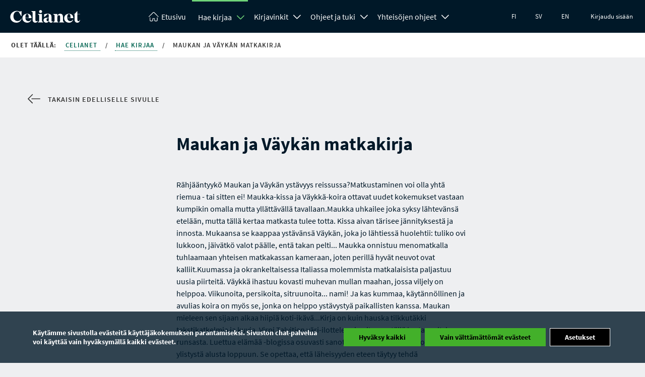

--- FILE ---
content_type: text/html; charset=UTF-8
request_url: https://www.celianet.fi/work/357372
body_size: 16934
content:
<!DOCTYPE html>
<html class="no-js" lang="fi">
<head>
	<meta charset="UTF-8">
			<title>Maukan ja Väykän matkakirja </title>
		<meta name="viewport" content="width=device-width" />
	<meta http-equiv="X-UA-Compatible" content="IE=edge">
			<link rel="shortcut icon" href="https://www.celianet.fi/content/uploads/2019/09/favicon.png" />
		<meta name='robots' content='index, follow, max-image-preview:large, max-snippet:-1, max-video-preview:-1' />

	<!-- This site is optimized with the Yoast SEO plugin v26.5 - https://yoast.com/wordpress/plugins/seo/ -->
	<meta property="og:locale" content="fi_FI" />
	<meta property="og:type" content="website" />
	<meta property="og:site_name" content="Celianet" />
	<script type="application/ld+json" class="yoast-schema-graph">{"@context":"https://schema.org","@graph":[{"@type":"WebSite","@id":"https://www.celianet.fi/#website","url":"https://www.celianet.fi/","name":"Celianet.fi","description":"Lainaa ja kuuntele äänikirjoja","publisher":{"@id":"https://www.celianet.fi/#organization"},"potentialAction":[{"@type":"SearchAction","target":{"@type":"EntryPoint","urlTemplate":"https://www.celianet.fi/?s={search_term_string}"},"query-input":{"@type":"PropertyValueSpecification","valueRequired":true,"valueName":"search_term_string"}}],"inLanguage":"fi"},{"@type":"Organization","@id":"https://www.celianet.fi/#organization","name":"Saavutettavuuskirjasto Celia","url":"https://www.celianet.fi/","logo":{"@type":"ImageObject","inLanguage":"fi","@id":"https://www.celianet.fi/#/schema/logo/image/","url":"https://www.celianet.fi/content/uploads/2022/12/uusi_logo_sivustolle.png","contentUrl":"https://www.celianet.fi/content/uploads/2022/12/uusi_logo_sivustolle.png","width":708,"height":1000,"caption":"Saavutettavuuskirjasto Celia"},"image":{"@id":"https://www.celianet.fi/#/schema/logo/image/"}}]}</script>
	<!-- / Yoast SEO plugin. -->


<style id='wp-img-auto-sizes-contain-inline-css' type='text/css'>
img:is([sizes=auto i],[sizes^="auto," i]){contain-intrinsic-size:3000px 1500px}
/*# sourceURL=wp-img-auto-sizes-contain-inline-css */
</style>
<link rel='stylesheet' id='style-css' href='https://www.celianet.fi/content/themes/gwwp-celia-kl/style.css?ver=1221067082' type='text/css' media='all' />
<style id='wp-block-library-inline-css' type='text/css'>
:root{--wp-block-synced-color:#7a00df;--wp-block-synced-color--rgb:122,0,223;--wp-bound-block-color:var(--wp-block-synced-color);--wp-editor-canvas-background:#ddd;--wp-admin-theme-color:#007cba;--wp-admin-theme-color--rgb:0,124,186;--wp-admin-theme-color-darker-10:#006ba1;--wp-admin-theme-color-darker-10--rgb:0,107,160.5;--wp-admin-theme-color-darker-20:#005a87;--wp-admin-theme-color-darker-20--rgb:0,90,135;--wp-admin-border-width-focus:2px}@media (min-resolution:192dpi){:root{--wp-admin-border-width-focus:1.5px}}.wp-element-button{cursor:pointer}:root .has-very-light-gray-background-color{background-color:#eee}:root .has-very-dark-gray-background-color{background-color:#313131}:root .has-very-light-gray-color{color:#eee}:root .has-very-dark-gray-color{color:#313131}:root .has-vivid-green-cyan-to-vivid-cyan-blue-gradient-background{background:linear-gradient(135deg,#00d084,#0693e3)}:root .has-purple-crush-gradient-background{background:linear-gradient(135deg,#34e2e4,#4721fb 50%,#ab1dfe)}:root .has-hazy-dawn-gradient-background{background:linear-gradient(135deg,#faaca8,#dad0ec)}:root .has-subdued-olive-gradient-background{background:linear-gradient(135deg,#fafae1,#67a671)}:root .has-atomic-cream-gradient-background{background:linear-gradient(135deg,#fdd79a,#004a59)}:root .has-nightshade-gradient-background{background:linear-gradient(135deg,#330968,#31cdcf)}:root .has-midnight-gradient-background{background:linear-gradient(135deg,#020381,#2874fc)}:root{--wp--preset--font-size--normal:16px;--wp--preset--font-size--huge:42px}.has-regular-font-size{font-size:1em}.has-larger-font-size{font-size:2.625em}.has-normal-font-size{font-size:var(--wp--preset--font-size--normal)}.has-huge-font-size{font-size:var(--wp--preset--font-size--huge)}.has-text-align-center{text-align:center}.has-text-align-left{text-align:left}.has-text-align-right{text-align:right}.has-fit-text{white-space:nowrap!important}#end-resizable-editor-section{display:none}.aligncenter{clear:both}.items-justified-left{justify-content:flex-start}.items-justified-center{justify-content:center}.items-justified-right{justify-content:flex-end}.items-justified-space-between{justify-content:space-between}.screen-reader-text{border:0;clip-path:inset(50%);height:1px;margin:-1px;overflow:hidden;padding:0;position:absolute;width:1px;word-wrap:normal!important}.screen-reader-text:focus{background-color:#ddd;clip-path:none;color:#444;display:block;font-size:1em;height:auto;left:5px;line-height:normal;padding:15px 23px 14px;text-decoration:none;top:5px;width:auto;z-index:100000}html :where(.has-border-color){border-style:solid}html :where([style*=border-top-color]){border-top-style:solid}html :where([style*=border-right-color]){border-right-style:solid}html :where([style*=border-bottom-color]){border-bottom-style:solid}html :where([style*=border-left-color]){border-left-style:solid}html :where([style*=border-width]){border-style:solid}html :where([style*=border-top-width]){border-top-style:solid}html :where([style*=border-right-width]){border-right-style:solid}html :where([style*=border-bottom-width]){border-bottom-style:solid}html :where([style*=border-left-width]){border-left-style:solid}html :where(img[class*=wp-image-]){height:auto;max-width:100%}:where(figure){margin:0 0 1em}html :where(.is-position-sticky){--wp-admin--admin-bar--position-offset:var(--wp-admin--admin-bar--height,0px)}@media screen and (max-width:600px){html :where(.is-position-sticky){--wp-admin--admin-bar--position-offset:0px}}

/*# sourceURL=wp-block-library-inline-css */
</style><style id='global-styles-inline-css' type='text/css'>
:root{--wp--preset--aspect-ratio--square: 1;--wp--preset--aspect-ratio--4-3: 4/3;--wp--preset--aspect-ratio--3-4: 3/4;--wp--preset--aspect-ratio--3-2: 3/2;--wp--preset--aspect-ratio--2-3: 2/3;--wp--preset--aspect-ratio--16-9: 16/9;--wp--preset--aspect-ratio--9-16: 9/16;--wp--preset--color--black: #000000;--wp--preset--color--cyan-bluish-gray: #abb8c3;--wp--preset--color--white: #ffffff;--wp--preset--color--pale-pink: #f78da7;--wp--preset--color--vivid-red: #cf2e2e;--wp--preset--color--luminous-vivid-orange: #ff6900;--wp--preset--color--luminous-vivid-amber: #fcb900;--wp--preset--color--light-green-cyan: #7bdcb5;--wp--preset--color--vivid-green-cyan: #00d084;--wp--preset--color--pale-cyan-blue: #8ed1fc;--wp--preset--color--vivid-cyan-blue: #0693e3;--wp--preset--color--vivid-purple: #9b51e0;--wp--preset--gradient--vivid-cyan-blue-to-vivid-purple: linear-gradient(135deg,rgb(6,147,227) 0%,rgb(155,81,224) 100%);--wp--preset--gradient--light-green-cyan-to-vivid-green-cyan: linear-gradient(135deg,rgb(122,220,180) 0%,rgb(0,208,130) 100%);--wp--preset--gradient--luminous-vivid-amber-to-luminous-vivid-orange: linear-gradient(135deg,rgb(252,185,0) 0%,rgb(255,105,0) 100%);--wp--preset--gradient--luminous-vivid-orange-to-vivid-red: linear-gradient(135deg,rgb(255,105,0) 0%,rgb(207,46,46) 100%);--wp--preset--gradient--very-light-gray-to-cyan-bluish-gray: linear-gradient(135deg,rgb(238,238,238) 0%,rgb(169,184,195) 100%);--wp--preset--gradient--cool-to-warm-spectrum: linear-gradient(135deg,rgb(74,234,220) 0%,rgb(151,120,209) 20%,rgb(207,42,186) 40%,rgb(238,44,130) 60%,rgb(251,105,98) 80%,rgb(254,248,76) 100%);--wp--preset--gradient--blush-light-purple: linear-gradient(135deg,rgb(255,206,236) 0%,rgb(152,150,240) 100%);--wp--preset--gradient--blush-bordeaux: linear-gradient(135deg,rgb(254,205,165) 0%,rgb(254,45,45) 50%,rgb(107,0,62) 100%);--wp--preset--gradient--luminous-dusk: linear-gradient(135deg,rgb(255,203,112) 0%,rgb(199,81,192) 50%,rgb(65,88,208) 100%);--wp--preset--gradient--pale-ocean: linear-gradient(135deg,rgb(255,245,203) 0%,rgb(182,227,212) 50%,rgb(51,167,181) 100%);--wp--preset--gradient--electric-grass: linear-gradient(135deg,rgb(202,248,128) 0%,rgb(113,206,126) 100%);--wp--preset--gradient--midnight: linear-gradient(135deg,rgb(2,3,129) 0%,rgb(40,116,252) 100%);--wp--preset--font-size--small: 13px;--wp--preset--font-size--medium: 20px;--wp--preset--font-size--large: 36px;--wp--preset--font-size--x-large: 42px;--wp--preset--spacing--20: 0.44rem;--wp--preset--spacing--30: 0.67rem;--wp--preset--spacing--40: 1rem;--wp--preset--spacing--50: 1.5rem;--wp--preset--spacing--60: 2.25rem;--wp--preset--spacing--70: 3.38rem;--wp--preset--spacing--80: 5.06rem;--wp--preset--shadow--natural: 6px 6px 9px rgba(0, 0, 0, 0.2);--wp--preset--shadow--deep: 12px 12px 50px rgba(0, 0, 0, 0.4);--wp--preset--shadow--sharp: 6px 6px 0px rgba(0, 0, 0, 0.2);--wp--preset--shadow--outlined: 6px 6px 0px -3px rgb(255, 255, 255), 6px 6px rgb(0, 0, 0);--wp--preset--shadow--crisp: 6px 6px 0px rgb(0, 0, 0);}:where(.is-layout-flex){gap: 0.5em;}:where(.is-layout-grid){gap: 0.5em;}body .is-layout-flex{display: flex;}.is-layout-flex{flex-wrap: wrap;align-items: center;}.is-layout-flex > :is(*, div){margin: 0;}body .is-layout-grid{display: grid;}.is-layout-grid > :is(*, div){margin: 0;}:where(.wp-block-columns.is-layout-flex){gap: 2em;}:where(.wp-block-columns.is-layout-grid){gap: 2em;}:where(.wp-block-post-template.is-layout-flex){gap: 1.25em;}:where(.wp-block-post-template.is-layout-grid){gap: 1.25em;}.has-black-color{color: var(--wp--preset--color--black) !important;}.has-cyan-bluish-gray-color{color: var(--wp--preset--color--cyan-bluish-gray) !important;}.has-white-color{color: var(--wp--preset--color--white) !important;}.has-pale-pink-color{color: var(--wp--preset--color--pale-pink) !important;}.has-vivid-red-color{color: var(--wp--preset--color--vivid-red) !important;}.has-luminous-vivid-orange-color{color: var(--wp--preset--color--luminous-vivid-orange) !important;}.has-luminous-vivid-amber-color{color: var(--wp--preset--color--luminous-vivid-amber) !important;}.has-light-green-cyan-color{color: var(--wp--preset--color--light-green-cyan) !important;}.has-vivid-green-cyan-color{color: var(--wp--preset--color--vivid-green-cyan) !important;}.has-pale-cyan-blue-color{color: var(--wp--preset--color--pale-cyan-blue) !important;}.has-vivid-cyan-blue-color{color: var(--wp--preset--color--vivid-cyan-blue) !important;}.has-vivid-purple-color{color: var(--wp--preset--color--vivid-purple) !important;}.has-black-background-color{background-color: var(--wp--preset--color--black) !important;}.has-cyan-bluish-gray-background-color{background-color: var(--wp--preset--color--cyan-bluish-gray) !important;}.has-white-background-color{background-color: var(--wp--preset--color--white) !important;}.has-pale-pink-background-color{background-color: var(--wp--preset--color--pale-pink) !important;}.has-vivid-red-background-color{background-color: var(--wp--preset--color--vivid-red) !important;}.has-luminous-vivid-orange-background-color{background-color: var(--wp--preset--color--luminous-vivid-orange) !important;}.has-luminous-vivid-amber-background-color{background-color: var(--wp--preset--color--luminous-vivid-amber) !important;}.has-light-green-cyan-background-color{background-color: var(--wp--preset--color--light-green-cyan) !important;}.has-vivid-green-cyan-background-color{background-color: var(--wp--preset--color--vivid-green-cyan) !important;}.has-pale-cyan-blue-background-color{background-color: var(--wp--preset--color--pale-cyan-blue) !important;}.has-vivid-cyan-blue-background-color{background-color: var(--wp--preset--color--vivid-cyan-blue) !important;}.has-vivid-purple-background-color{background-color: var(--wp--preset--color--vivid-purple) !important;}.has-black-border-color{border-color: var(--wp--preset--color--black) !important;}.has-cyan-bluish-gray-border-color{border-color: var(--wp--preset--color--cyan-bluish-gray) !important;}.has-white-border-color{border-color: var(--wp--preset--color--white) !important;}.has-pale-pink-border-color{border-color: var(--wp--preset--color--pale-pink) !important;}.has-vivid-red-border-color{border-color: var(--wp--preset--color--vivid-red) !important;}.has-luminous-vivid-orange-border-color{border-color: var(--wp--preset--color--luminous-vivid-orange) !important;}.has-luminous-vivid-amber-border-color{border-color: var(--wp--preset--color--luminous-vivid-amber) !important;}.has-light-green-cyan-border-color{border-color: var(--wp--preset--color--light-green-cyan) !important;}.has-vivid-green-cyan-border-color{border-color: var(--wp--preset--color--vivid-green-cyan) !important;}.has-pale-cyan-blue-border-color{border-color: var(--wp--preset--color--pale-cyan-blue) !important;}.has-vivid-cyan-blue-border-color{border-color: var(--wp--preset--color--vivid-cyan-blue) !important;}.has-vivid-purple-border-color{border-color: var(--wp--preset--color--vivid-purple) !important;}.has-vivid-cyan-blue-to-vivid-purple-gradient-background{background: var(--wp--preset--gradient--vivid-cyan-blue-to-vivid-purple) !important;}.has-light-green-cyan-to-vivid-green-cyan-gradient-background{background: var(--wp--preset--gradient--light-green-cyan-to-vivid-green-cyan) !important;}.has-luminous-vivid-amber-to-luminous-vivid-orange-gradient-background{background: var(--wp--preset--gradient--luminous-vivid-amber-to-luminous-vivid-orange) !important;}.has-luminous-vivid-orange-to-vivid-red-gradient-background{background: var(--wp--preset--gradient--luminous-vivid-orange-to-vivid-red) !important;}.has-very-light-gray-to-cyan-bluish-gray-gradient-background{background: var(--wp--preset--gradient--very-light-gray-to-cyan-bluish-gray) !important;}.has-cool-to-warm-spectrum-gradient-background{background: var(--wp--preset--gradient--cool-to-warm-spectrum) !important;}.has-blush-light-purple-gradient-background{background: var(--wp--preset--gradient--blush-light-purple) !important;}.has-blush-bordeaux-gradient-background{background: var(--wp--preset--gradient--blush-bordeaux) !important;}.has-luminous-dusk-gradient-background{background: var(--wp--preset--gradient--luminous-dusk) !important;}.has-pale-ocean-gradient-background{background: var(--wp--preset--gradient--pale-ocean) !important;}.has-electric-grass-gradient-background{background: var(--wp--preset--gradient--electric-grass) !important;}.has-midnight-gradient-background{background: var(--wp--preset--gradient--midnight) !important;}.has-small-font-size{font-size: var(--wp--preset--font-size--small) !important;}.has-medium-font-size{font-size: var(--wp--preset--font-size--medium) !important;}.has-large-font-size{font-size: var(--wp--preset--font-size--large) !important;}.has-x-large-font-size{font-size: var(--wp--preset--font-size--x-large) !important;}
/*# sourceURL=global-styles-inline-css */
</style>

<style id='classic-theme-styles-inline-css' type='text/css'>
/*! This file is auto-generated */
.wp-block-button__link{color:#fff;background-color:#32373c;border-radius:9999px;box-shadow:none;text-decoration:none;padding:calc(.667em + 2px) calc(1.333em + 2px);font-size:1.125em}.wp-block-file__button{background:#32373c;color:#fff;text-decoration:none}
/*# sourceURL=/wp-includes/css/classic-themes.min.css */
</style>
<link rel='stylesheet' id='moove_gdpr_frontend-css' href='https://www.celianet.fi/content/plugins/gdpr-cookie-compliance/dist/styles/gdpr-main.css?ver=5.0.9' type='text/css' media='all' />
<style id='moove_gdpr_frontend-inline-css' type='text/css'>
#moove_gdpr_cookie_modal,#moove_gdpr_cookie_info_bar,.gdpr_cookie_settings_shortcode_content{font-family:&#039;Nunito&#039;,sans-serif}#moove_gdpr_save_popup_settings_button{background-color:#373737;color:#fff}#moove_gdpr_save_popup_settings_button:hover{background-color:#000}#moove_gdpr_cookie_info_bar .moove-gdpr-info-bar-container .moove-gdpr-info-bar-content a.mgbutton,#moove_gdpr_cookie_info_bar .moove-gdpr-info-bar-container .moove-gdpr-info-bar-content button.mgbutton{background-color:#43b02a}#moove_gdpr_cookie_modal .moove-gdpr-modal-content .moove-gdpr-modal-footer-content .moove-gdpr-button-holder a.mgbutton,#moove_gdpr_cookie_modal .moove-gdpr-modal-content .moove-gdpr-modal-footer-content .moove-gdpr-button-holder button.mgbutton,.gdpr_cookie_settings_shortcode_content .gdpr-shr-button.button-green{background-color:#43b02a;border-color:#43b02a}#moove_gdpr_cookie_modal .moove-gdpr-modal-content .moove-gdpr-modal-footer-content .moove-gdpr-button-holder a.mgbutton:hover,#moove_gdpr_cookie_modal .moove-gdpr-modal-content .moove-gdpr-modal-footer-content .moove-gdpr-button-holder button.mgbutton:hover,.gdpr_cookie_settings_shortcode_content .gdpr-shr-button.button-green:hover{background-color:#fff;color:#43b02a}#moove_gdpr_cookie_modal .moove-gdpr-modal-content .moove-gdpr-modal-close i,#moove_gdpr_cookie_modal .moove-gdpr-modal-content .moove-gdpr-modal-close span.gdpr-icon{background-color:#43b02a;border:1px solid #43b02a}#moove_gdpr_cookie_info_bar span.moove-gdpr-infobar-allow-all.focus-g,#moove_gdpr_cookie_info_bar span.moove-gdpr-infobar-allow-all:focus,#moove_gdpr_cookie_info_bar button.moove-gdpr-infobar-allow-all.focus-g,#moove_gdpr_cookie_info_bar button.moove-gdpr-infobar-allow-all:focus,#moove_gdpr_cookie_info_bar span.moove-gdpr-infobar-reject-btn.focus-g,#moove_gdpr_cookie_info_bar span.moove-gdpr-infobar-reject-btn:focus,#moove_gdpr_cookie_info_bar button.moove-gdpr-infobar-reject-btn.focus-g,#moove_gdpr_cookie_info_bar button.moove-gdpr-infobar-reject-btn:focus,#moove_gdpr_cookie_info_bar span.change-settings-button.focus-g,#moove_gdpr_cookie_info_bar span.change-settings-button:focus,#moove_gdpr_cookie_info_bar button.change-settings-button.focus-g,#moove_gdpr_cookie_info_bar button.change-settings-button:focus{-webkit-box-shadow:0 0 1px 3px #43b02a;-moz-box-shadow:0 0 1px 3px #43b02a;box-shadow:0 0 1px 3px #43b02a}#moove_gdpr_cookie_modal .moove-gdpr-modal-content .moove-gdpr-modal-close i:hover,#moove_gdpr_cookie_modal .moove-gdpr-modal-content .moove-gdpr-modal-close span.gdpr-icon:hover,#moove_gdpr_cookie_info_bar span[data-href]>u.change-settings-button{color:#43b02a}#moove_gdpr_cookie_modal .moove-gdpr-modal-content .moove-gdpr-modal-left-content #moove-gdpr-menu li.menu-item-selected a span.gdpr-icon,#moove_gdpr_cookie_modal .moove-gdpr-modal-content .moove-gdpr-modal-left-content #moove-gdpr-menu li.menu-item-selected button span.gdpr-icon{color:inherit}#moove_gdpr_cookie_modal .moove-gdpr-modal-content .moove-gdpr-modal-left-content #moove-gdpr-menu li a span.gdpr-icon,#moove_gdpr_cookie_modal .moove-gdpr-modal-content .moove-gdpr-modal-left-content #moove-gdpr-menu li button span.gdpr-icon{color:inherit}#moove_gdpr_cookie_modal .gdpr-acc-link{line-height:0;font-size:0;color:transparent;position:absolute}#moove_gdpr_cookie_modal .moove-gdpr-modal-content .moove-gdpr-modal-close:hover i,#moove_gdpr_cookie_modal .moove-gdpr-modal-content .moove-gdpr-modal-left-content #moove-gdpr-menu li a,#moove_gdpr_cookie_modal .moove-gdpr-modal-content .moove-gdpr-modal-left-content #moove-gdpr-menu li button,#moove_gdpr_cookie_modal .moove-gdpr-modal-content .moove-gdpr-modal-left-content #moove-gdpr-menu li button i,#moove_gdpr_cookie_modal .moove-gdpr-modal-content .moove-gdpr-modal-left-content #moove-gdpr-menu li a i,#moove_gdpr_cookie_modal .moove-gdpr-modal-content .moove-gdpr-tab-main .moove-gdpr-tab-main-content a:hover,#moove_gdpr_cookie_info_bar.moove-gdpr-dark-scheme .moove-gdpr-info-bar-container .moove-gdpr-info-bar-content a.mgbutton:hover,#moove_gdpr_cookie_info_bar.moove-gdpr-dark-scheme .moove-gdpr-info-bar-container .moove-gdpr-info-bar-content button.mgbutton:hover,#moove_gdpr_cookie_info_bar.moove-gdpr-dark-scheme .moove-gdpr-info-bar-container .moove-gdpr-info-bar-content a:hover,#moove_gdpr_cookie_info_bar.moove-gdpr-dark-scheme .moove-gdpr-info-bar-container .moove-gdpr-info-bar-content button:hover,#moove_gdpr_cookie_info_bar.moove-gdpr-dark-scheme .moove-gdpr-info-bar-container .moove-gdpr-info-bar-content span.change-settings-button:hover,#moove_gdpr_cookie_info_bar.moove-gdpr-dark-scheme .moove-gdpr-info-bar-container .moove-gdpr-info-bar-content button.change-settings-button:hover,#moove_gdpr_cookie_info_bar.moove-gdpr-dark-scheme .moove-gdpr-info-bar-container .moove-gdpr-info-bar-content u.change-settings-button:hover,#moove_gdpr_cookie_info_bar span[data-href]>u.change-settings-button,#moove_gdpr_cookie_info_bar.moove-gdpr-dark-scheme .moove-gdpr-info-bar-container .moove-gdpr-info-bar-content a.mgbutton.focus-g,#moove_gdpr_cookie_info_bar.moove-gdpr-dark-scheme .moove-gdpr-info-bar-container .moove-gdpr-info-bar-content button.mgbutton.focus-g,#moove_gdpr_cookie_info_bar.moove-gdpr-dark-scheme .moove-gdpr-info-bar-container .moove-gdpr-info-bar-content a.focus-g,#moove_gdpr_cookie_info_bar.moove-gdpr-dark-scheme .moove-gdpr-info-bar-container .moove-gdpr-info-bar-content button.focus-g,#moove_gdpr_cookie_info_bar.moove-gdpr-dark-scheme .moove-gdpr-info-bar-container .moove-gdpr-info-bar-content a.mgbutton:focus,#moove_gdpr_cookie_info_bar.moove-gdpr-dark-scheme .moove-gdpr-info-bar-container .moove-gdpr-info-bar-content button.mgbutton:focus,#moove_gdpr_cookie_info_bar.moove-gdpr-dark-scheme .moove-gdpr-info-bar-container .moove-gdpr-info-bar-content a:focus,#moove_gdpr_cookie_info_bar.moove-gdpr-dark-scheme .moove-gdpr-info-bar-container .moove-gdpr-info-bar-content button:focus,#moove_gdpr_cookie_info_bar.moove-gdpr-dark-scheme .moove-gdpr-info-bar-container .moove-gdpr-info-bar-content span.change-settings-button.focus-g,span.change-settings-button:focus,button.change-settings-button.focus-g,button.change-settings-button:focus,#moove_gdpr_cookie_info_bar.moove-gdpr-dark-scheme .moove-gdpr-info-bar-container .moove-gdpr-info-bar-content u.change-settings-button.focus-g,#moove_gdpr_cookie_info_bar.moove-gdpr-dark-scheme .moove-gdpr-info-bar-container .moove-gdpr-info-bar-content u.change-settings-button:focus{color:#43b02a}#moove_gdpr_cookie_modal .moove-gdpr-branding.focus-g span,#moove_gdpr_cookie_modal .moove-gdpr-modal-content .moove-gdpr-tab-main a.focus-g,#moove_gdpr_cookie_modal .moove-gdpr-modal-content .moove-gdpr-tab-main .gdpr-cd-details-toggle.focus-g{color:#43b02a}#moove_gdpr_cookie_modal.gdpr_lightbox-hide{display:none}
/*# sourceURL=moove_gdpr_frontend-inline-css */
</style>
<script type="text/javascript" src="https://www.celianet.fi/core/wp-includes/js/jquery/jquery.min.js?ver=3.7.1" id="jquery-core-js"></script>
<script type="text/javascript" src="https://www.celianet.fi/core/wp-includes/js/jquery/jquery-migrate.min.js?ver=3.4.1" id="jquery-migrate-js"></script>
		<style type="text/css" id="wp-custom-css">
			.gform_wrapper .gform_validation_container {display:none!important}

.wfls-remember-device-wrapper label input[type="checkbox"] { position: unset !important; }
		</style>
		</head>
<body class="wp-theme-gwwp-celia-kl">
		<a class="skiptocontent addFocusToDestination" href="#main-content" aria-label="Siirry sisältöön" tabindex="0">
	Siirry sisältöön 
</a>
<a class="skiptocontent" href="https://www.celianet.fi/kirjaudu-sisaan/" aria-label="Siirry kirjautumiseen" tabindex="0">
	Siirry kirjautumiseen 
</a>
<a class="skiptocontent addFocusToDestination" href="#footer-sidemap" aria-label="Siirry sivukarttaan" tabindex="0">
	Siirry sivukarttaan 
</a>
<div class="nav-wrapper">
	<nav class="main-menu" aria-label="Päänavigaatio">
		<div class="nav-logo">
			<a aria-label="Celianetin etusivulle" href="https://www.celianet.fi/">
				<svg><use xlink:href="https://www.celianet.fi/content/themes/gwwp-celia-kl/images/iconpack.svg#icon-celianet-logo"></use></svg>
			</a>
		</div>
		<div class="mobile-nav-burger">
			<button class="lines-button x" data-open-text="Avaa valikko" aria-label="Avaa valikko" data-close-text="Sulje valikko">
				<span class="lines"></span>
			</button>
		</div>
					<div class="tablet-login col-hide col-show-m">
				<a href="https://www.celianet.fi/kirjaudu-sisaan/?previous=/work/357372">Kirjaudu sisään</a>
			</div>
		
		<div class="nav-content">
			<ul class="main-menu" aria-label="Olet päävalikossa">
				<li class="logo"><a  aria-label="Celianetin etusivulle" href="https://www.celianet.fi/"><svg class="col-hide-m col-hide-s col-hide-xs"><use xlink:href="https://www.celianet.fi/content/themes/gwwp-celia-kl/images/iconpack.svg#icon-koti"></use></svg><span>Etusivu</span></a></li>
														<li class="parentOpen">
													<span class="subnavWrapper">
								<a class="has-children" href="https://www.celianet.fi/hae-kirjaa/">Hae kirjaa</a>
								<button aria-expanded="false" title="Hae kirjaa Avaa alanavigaatio" class="openSubnavDesktop">
									<svg aria-hidden="true"><use xlink:href="https://www.celianet.fi/content/themes/gwwp-celia-kl/images/iconpack.svg#icon-vakanen"></use></svg>
								</button>
								<button aria-label="Sulje alanavigaatio" class="openSubnav open" tabindex="0" data-open="Avaa alanavigaatio" data-close="Sulje alanavigaatio"></button>
							</span>
							<ul class="desktopdropdown firstLevel show open">
																									
																			<li>
											<a href="https://www.celianet.fi/hae-kirjaa/tarkennettu-haku/" class="subnavButton">
												Tarkennettu haku											</a>
										</li>

																								</ul>
											</li>
														<li class="">
													<span class="subnavWrapper">
								<a class="has-children" href="https://www.celianet.fi/kirjavinkit/">Kirjavinkit</a>
								<button aria-expanded="false" title="Kirjavinkit Avaa alanavigaatio" class="openSubnavDesktop">
									<svg aria-hidden="true"><use xlink:href="https://www.celianet.fi/content/themes/gwwp-celia-kl/images/iconpack.svg#icon-vakanen"></use></svg>
								</button>
								<button aria-label="Avaa alanavigaatio" class="openSubnav" tabindex="0" data-open="Avaa alanavigaatio" data-close="Sulje alanavigaatio"></button>
							</span>
							<ul class="desktopdropdown firstLevel">
																									
																			<li>
											<span class="subnavWrapper">
												<a href="https://www.celianet.fi/kirjavinkit/kirjojaaikuisille/" class="subnavButton">
													Kirjoja aikuisille												</a>

												<button aria-label="Avaa alanavigaatio" class="openSubnav " tabindex="0" data-open="Avaa alanavigaatio" data-close="Sulje alanavigaatio"></button>
											</span>
											<ul class="secondLevel ">

																																																																<li>
															<a href="https://www.celianet.fi/kirjavinkit/kirjojaaikuisille/uutuuskirjat-aikuisille/" class="subnavButton">
																Uutuuskirjat aikuisille															</a>
														</li>
																																																																	<li>
															<a href="https://www.celianet.fi/kirjavinkit/kirjojaaikuisille/kirjakerhot/" class="subnavButton">
																Kirjakerhot															</a>
														</li>
																																																																	<li>
															<a href="https://www.celianet.fi/kirjavinkit/kirjojaaikuisille/kirjavinkkeja-senioreille/" class="subnavButton">
																Kirjavinkkejä senioreille															</a>
														</li>
																																																																	<li>
															<a href="https://www.celianet.fi/kirjavinkit/kirjojaaikuisille/muita-kirjavinkkeja/" class="subnavButton">
																Muita kirjavinkkejä															</a>
														</li>
																																																																	<li>
															<a href="https://www.celianet.fi/kirjavinkit/kirjojaaikuisille/uutuuskirjat-tekstitiedostoina/" class="subnavButton">
																Uutuuskirjat tekstitiedostoina (Word)															</a>
														</li>
																																				</ul>
										</li>
																										
																			<li>
											<span class="subnavWrapper">
												<a href="https://www.celianet.fi/kirjavinkit/kirjoja-lapsille-nuorille/" class="subnavButton">
													Kirjoja lapsille ja nuorille												</a>

												<button aria-label="Avaa alanavigaatio" class="openSubnav " tabindex="0" data-open="Avaa alanavigaatio" data-close="Sulje alanavigaatio"></button>
											</span>
											<ul class="secondLevel ">

																																																																<li>
															<a href="https://www.celianet.fi/kirjavinkit/kirjoja-lapsille-nuorille/lasten-uutuuskirjat/" class="subnavButton">
																Uutuuskirjat lapsille ja nuorille															</a>
														</li>
																																																																	<li>
															<a href="https://www.celianet.fi/kirjavinkit/kirjoja-lapsille-nuorille/kirjavinkkeja-lapsille-ja-nuorille/" class="subnavButton">
																Kirjavinkkejä lapsille ja nuorille															</a>
														</li>
																																																																	<li>
															<a href="https://www.celianet.fi/kirjavinkit/kirjoja-lapsille-nuorille/selkokirjoja/" class="subnavButton">
																Selkokirjoja lapsille, nuorille ja nuorille aikuisille															</a>
														</li>
																																				</ul>
										</li>
																										
																			<li>
											<a href="https://www.celianet.fi/kirjavinkit/lukeminen-on-jokaisen-oikeus/" class="subnavButton">
												Kampanja 2025: Lukeminen on jokaisen oikeus											</a>
										</li>

																										
																			<li>
											<span class="subnavWrapper">
												<a href="https://www.celianet.fi/kirjavinkit/oppikirjat/" class="subnavButton">
													Kirjoja oppimiseen												</a>

												<button aria-label="Avaa alanavigaatio" class="openSubnav " tabindex="0" data-open="Avaa alanavigaatio" data-close="Sulje alanavigaatio"></button>
											</span>
											<ul class="secondLevel ">

																																																																<li>
															<a href="https://www.celianet.fi/kirjavinkit/oppikirjat/esiopetus/" class="subnavButton">
																Esiopetus															</a>
														</li>
																																																																	<li>
															<a href="https://www.celianet.fi/kirjavinkit/oppikirjat/peruskoulu/" class="subnavButton">
																Peruskoulu															</a>
														</li>
																																																																	<li>
															<a href="https://www.celianet.fi/kirjavinkit/oppikirjat/lukio/" class="subnavButton">
																Lukio															</a>
														</li>
																																																																	<li>
															<a href="https://www.celianet.fi/kirjavinkit/oppikirjat/ammatillinen-koulutus/" class="subnavButton">
																Ammatillinen koulutus															</a>
														</li>
																																																																	<li>
															<a href="https://www.celianet.fi/kirjavinkit/oppikirjat/korkeakoulu/" class="subnavButton">
																Korkeakoulu															</a>
														</li>
																																																																	<li>
															<a href="https://www.celianet.fi/kirjavinkit/oppikirjat/yhteishaku-ja-valintakokeet/" class="subnavButton">
																Yhteishaun valintakokeiden ennakkomateriaalit															</a>
														</li>
																																				</ul>
										</li>
																										
																			<li>
											<span class="subnavWrapper">
												<a href="https://www.celianet.fi/kirjavinkit/ehdota-uutta-kirjaa-celian-kokoelmaan/" class="subnavButton">
													Ehdota uutta kirjaa Celian kokoelmaan												</a>

												<button aria-label="Avaa alanavigaatio" class="openSubnav " tabindex="0" data-open="Avaa alanavigaatio" data-close="Sulje alanavigaatio"></button>
											</span>
											<ul class="secondLevel ">

																																																																<li>
															<a href="https://www.celianet.fi/kirjavinkit/ehdota-uutta-kirjaa-celian-kokoelmaan/tuotantopaatokset/" class="subnavButton">
																Tuotantopäätökset peruskoulun ja lukion kirjoista															</a>
														</li>
																																																																	<li>
															<a href="https://www.celianet.fi/kirjavinkit/ehdota-uutta-kirjaa-celian-kokoelmaan/ops-2016/" class="subnavButton">
																OPS 2016 / LP 2016															</a>
														</li>
																																				</ul>
										</li>
																								</ul>
											</li>
														<li class="">
													<span class="subnavWrapper">
								<a class="has-children" href="https://www.celianet.fi/ohjeet/">Ohjeet ja tuki</a>
								<button aria-expanded="false" title="Ohjeet ja tuki Avaa alanavigaatio" class="openSubnavDesktop">
									<svg aria-hidden="true"><use xlink:href="https://www.celianet.fi/content/themes/gwwp-celia-kl/images/iconpack.svg#icon-vakanen"></use></svg>
								</button>
								<button aria-label="Avaa alanavigaatio" class="openSubnav" tabindex="0" data-open="Avaa alanavigaatio" data-close="Sulje alanavigaatio"></button>
							</span>
							<ul class="desktopdropdown firstLevel">
																									
																			<li>
											<a href="https://www.celianet.fi/ohjeet/ukk/" class="subnavButton">
												Celian äänikirjapalvelun usein kysytyt kysymykset											</a>
										</li>

																										
																			<li>
											<a href="https://www.celianet.fi/ohjeet/haun-ohjeet/" class="subnavButton">
												Hakuohjeet											</a>
										</li>

																										
																			<li>
											<span class="subnavWrapper">
												<a href="https://www.celianet.fi/ohjeet/aanikirjan-kuuntelu/" class="subnavButton">
													Äänikirjan kuuntelu sovelluksella ja selaimessa tai kuuntelulaitteella												</a>

												<button aria-label="Avaa alanavigaatio" class="openSubnav " tabindex="0" data-open="Avaa alanavigaatio" data-close="Sulje alanavigaatio"></button>
											</span>
											<ul class="secondLevel ">

																																																																<li>
															<a href="https://www.celianet.fi/ohjeet/aanikirjan-kuuntelu/sovelluksessa/" class="subnavButton">
																Kuuntelu tabletin tai kännykän sovelluksella															</a>
														</li>
																																																																	<li>
															<a href="https://www.celianet.fi/ohjeet/aanikirjan-kuuntelu/celianetissa/" class="subnavButton">
																Kuuntelu selaimessa															</a>
														</li>
																																																																	<li>
															<a href="https://www.celianet.fi/ohjeet/aanikirjan-kuuntelu/kuuntelulaitteella/" class="subnavButton">
																Kuuntelu kuuntelulaitteella															</a>
														</li>
																																				</ul>
										</li>
																										
																			<li>
											<a href="https://www.celianet.fi/ohjeet/kirjan-lataus-tiedostona/" class="subnavButton">
												Kirjan lataus tiedostona											</a>
										</li>

																										
																			<li>
											<a href="https://www.celianet.fi/ohjeet/salasanat/" class="subnavButton">
												Unohtuiko tunnus tai salasana?											</a>
										</li>

																										
																			<li>
											<a href="https://www.celianet.fi/ohjeet/kuuntelun-ja-lukemisen-apuvalineita/" class="subnavButton">
												Kuuntelun ja lukemisen apuvälineitä											</a>
										</li>

																										
																			<li>
											<a href="https://www.celianet.fi/ohjeet/kayttosaannot/" class="subnavButton">
												Saavutettavuuskirjasto Celian käyttösäännöt											</a>
										</li>

																								</ul>
											</li>
														<li class="">
													<span class="subnavWrapper">
								<a class="has-children" href="https://www.celianet.fi/yhteisojen-ohjeet/">Yhteisöjen ohjeet</a>
								<button aria-expanded="false" title="Yhteisöjen ohjeet Avaa alanavigaatio" class="openSubnavDesktop">
									<svg aria-hidden="true"><use xlink:href="https://www.celianet.fi/content/themes/gwwp-celia-kl/images/iconpack.svg#icon-vakanen"></use></svg>
								</button>
								<button aria-label="Avaa alanavigaatio" class="openSubnav" tabindex="0" data-open="Avaa alanavigaatio" data-close="Sulje alanavigaatio"></button>
							</span>
							<ul class="desktopdropdown firstLevel">
																									
																			<li>
											<a href="https://www.celianet.fi/yhteisojen-ohjeet/usein-kysytyt/" class="subnavButton">
												Usein kysytyt kysymykset											</a>
										</li>

																										
																			<li>
											<span class="subnavWrapper">
												<a href="https://www.celianet.fi/yhteisojen-ohjeet/kirjaston-ohjeet/" class="subnavButton">
													Kirjastoille												</a>

												<button aria-label="Avaa alanavigaatio" class="openSubnav " tabindex="0" data-open="Avaa alanavigaatio" data-close="Sulje alanavigaatio"></button>
											</span>
											<ul class="secondLevel ">

																																																																<li>
															<a href="https://www.celianet.fi/yhteisojen-ohjeet/kirjaston-ohjeet/cd-siirto-verkkoon/" class="subnavButton">
																CD-äänikirjoista verkkoon															</a>
														</li>
																																																																	<li>
															<a href="https://www.celianet.fi/yhteisojen-ohjeet/kirjaston-ohjeet/tilastot-ja-asiakaskyselyt/" class="subnavButton">
																Tilastot ja asiakaskyselyt															</a>
														</li>
																																				</ul>
										</li>
																										
																			<li>
											<span class="subnavWrapper">
												<a href="https://www.celianet.fi/yhteisojen-ohjeet/korkeakoulukirjaston-ohjeet/" class="subnavButton">
													Korkeakoulukirjastoille												</a>

												<button aria-label="Avaa alanavigaatio" class="openSubnav " tabindex="0" data-open="Avaa alanavigaatio" data-close="Sulje alanavigaatio"></button>
											</span>
											<ul class="secondLevel ">

																																																																<li>
															<a href="https://www.celianet.fi/yhteisojen-ohjeet/korkeakoulukirjaston-ohjeet/tietoa-korkeakouluille-saavutettavista-valintakoeaineistoista/" class="subnavButton">
																Tietoa korkeakouluille saavutettavista valintakokeista															</a>
														</li>
																																																																	<li>
															<a href="https://www.celianet.fi/yhteisojen-ohjeet/korkeakoulukirjaston-ohjeet/korkeakoulukirjastojen-oman-e-aineiston-kaytto/" class="subnavButton">
																Korkeakoulukirjastojen oman e-aineiston käyttö															</a>
														</li>
																																				</ul>
										</li>
																										
																			<li>
											<span class="subnavWrapper">
												<a href="https://www.celianet.fi/yhteisojen-ohjeet/kouluille/" class="subnavButton">
													Kouluille												</a>

												<button aria-label="Avaa alanavigaatio" class="openSubnav " tabindex="0" data-open="Avaa alanavigaatio" data-close="Sulje alanavigaatio"></button>
											</span>
											<ul class="secondLevel ">

																																																																<li>
															<a href="https://www.celianet.fi/yhteisojen-ohjeet/kouluille/koulun-rekisteroijien-tietojen-muokkaaminen/" class="subnavButton">
																Koulun rekisteröijien tietojen muokkaaminen															</a>
														</li>
																																																																	<li>
															<a href="https://www.celianet.fi/yhteisojen-ohjeet/kouluille/uusien-oppikirjojen-tuotanto/" class="subnavButton">
																Kirjat ja materiaalit opetukseen															</a>
														</li>
																																																																	<li>
															<a href="https://www.celianet.fi/yhteisojen-ohjeet/kouluille/oppituntikokonaisuuksia-kirjallisuuskasvatukseen/" class="subnavButton">
																Oppituntikokonaisuuksia kirjallisuuskasvatukseen															</a>
														</li>
																																				</ul>
										</li>
																										
																			<li>
											<a href="https://www.celianet.fi/yhteisojen-ohjeet/nakovammaisyhdistysten-ohjeet/" class="subnavButton">
												Näkövammaisyhdistyksille											</a>
										</li>

																										
																			<li>
											<a href="https://www.celianet.fi/yhteisojen-ohjeet/keskussairaaloiden-ohjeet/" class="subnavButton">
												Keskussairaaloille											</a>
										</li>

																										
																			<li>
											<a href="https://www.celianet.fi/yhteisojen-ohjeet/celian-koulutukset-ja-webinaarit/" class="subnavButton">
												Koulutukset ja webinaarit											</a>
										</li>

																										
																			<li>
											<a href="https://www.celianet.fi/yhteisojen-ohjeet/celian-esitteet-ja-materiaalit/" class="subnavButton">
												Celian esitteet ja materiaalit											</a>
										</li>

																								</ul>
											</li>
							</ul>
							<div class="log-menu not-logged-in-menu">
					<ul class="lang-menu" aria-label="Kielivalikko">
													<li class="lang-item lang-item-4 lang-item-fi current-lang no-translation lang-item-first ">
								<a hreflang="fi" href="https://www.celianet.fi/">
									<span class="read-by-sr">Suomi</span>
									<span aria-hidden="true">fi</span>
								</a>
							</li>
													<li class="lang-item lang-item-7 lang-item-sv no-translation ">
								<a hreflang="sv-SE" href="https://www.celianet.fi/sv/">
									<span class="read-by-sr">Svenska</span>
									<span aria-hidden="true">sv</span>
								</a>
							</li>
													<li class="lang-item lang-item-11 lang-item-en no-translation ">
								<a hreflang="en-GB" href="https://www.celianet.fi/en/">
									<span class="read-by-sr">English</span>
									<span aria-hidden="true">en</span>
								</a>
							</li>
											</ul>
					<div class="log-in">
						<a href="https://www.celianet.fi/kirjaudu-sisaan/" class="log-button">Kirjaudu sisään</a>
					</div>
				</div>
					</div>
	</nav>

	
	
		<div class="breadcrumbs" id="breadcrumbs" aria-label="Murupolku">
		<span class="breadcrumb-title">Olet täällä:</span>

							
									<a class="breadcrumb-crumb" href="https://www.celianet.fi">
						Celianet 
					</a> 
				
				<span class="separator" aria-hidden="true">/</span>

								
									<a class="breadcrumb-crumb" href="https://www.celianet.fi/hae-kirjaa/">
						Hae kirjaa 
					</a> 
				
				<span class="separator" aria-hidden="true">/</span>

								
									<span class="breadcrumb-crumb">
						Maukan ja Väykän matkakirja  
					</span> 
				
				<span class="separator" aria-hidden="true">/</span>

					
	</div>

			
</div>
<div class="mainwrapper">

<div class="container main-content" id="mainPage" aria-hidden="false">
	<div class="row">
		<div class="col-24 col-s-24-wide col-xs-24-wide back-to-search"><a href="https://www.celianet.fi/hae-kirjaa/"><svg aria-hidden="true"><use xlink:href="https://www.celianet.fi/content/themes/gwwp-celia-kl/images/iconpack.svg#icon-nuoli"></use></svg><span>Takaisin edelliselle sivulle</span></a></div>
	</div>
			<div class="work-side col-5 col-m-8 col-s-24-wide col-xs-24-wide"  role="main">
			<h1 class="title main hyphenate col-hide-m col-hide-xl col-hide-l">Maukan ja Väykän matkakirja </h1>
							<img aria-hidden="true" alt="" src="https://armas.btj.fi/request.php?id=9690a6c504fa362a&error=1&pid=9789513185039" />
					</div>

		<div class="work-data col-12 col-offset-1 col-s-24-wide col-xs-24-wide">
			<h1 id="main-content" class="title main hyphenate col-hide col-show-m col-show-xl col-show-l">Maukan ja Väykän matkakirja </h1>
			<div class="work-desc">
														<p><!DOCTYPE html><html><head><meta http-equiv="Content-Type" content="text/html;charset=utf-8"></head><body bgcolor=#F0F0F0><article><p>Rähjääntyykö Maukan ja Väykän ystävyys reissussa?Matkustaminen voi olla yhtä riemua - tai sitten ei! Maukka-kissa ja Väykkä-koira ottavat uudet kokemukset vastaan kumpikin omalla mutta yllättävällä tavallaan.Maukka uhkailee joka syksy lähtevänsä etelään, mutta tällä kertaa matkasta tulee totta. Kissa aivan tärisee jännityksestä ja innosta. Mukaansa se kaappaa ystävänsä Väykän, joka jo lähtiessä huolehtii: tuliko ovi lukkoon, jäivätkö valot päälle, entä takan pelti...  Maukka onnistuu menomatkalla tuhlaamaan yhteisen matkakassan kameraan, joten perillä hyvät neuvot ovat kalliit.Kuumassa ja okrankeltaisessa Italiassa molemmista matkalaisista paljastuu uusia piirteitä. Väykkä ihastuu kovasti muhevan mullan maahan, jossa viljely on helppoa. Viikunoita, persikoita, sitruunoita... nami! Ja kas kummaa, käytännöllinen ja avulias koira on myös se, jonka on helppo ystävystyä paikallisten kanssa. Maukan mieleen sen sijaan alkaa hiipiä koti-ikävä...Kirja on kuin hauska tilkkutäkki tekstikatkelmia ja kuvia. Virpi Talvitien väri-ilotteleva kuvitus on tällä kertaa erityisen runsasta. Luettua elämää -blogissa osuvasti sanottua: Maukka ja Väykkä on ystävyyden ylistystä alusta loppuun. Se opettaa, että läheisyyden eteen täytyy tehdä kompromisseja, täytyy suvaita ja hyväksyä, auttaa ja ymmärtää - rakastaa koko sydämestään. Kirkkonummelaisen Timo Parvelan lasten- ja nuortenkirjoja luetaan monissa maissa. Erityisesti Saksassa hän on suunnattoman suosittu. Parvela tunnetaan myös käsikirjoittajana ja kolumnistina.Hyvinkäällä asuva mestarillinen Virpi Talvitie on kuvittanut lukuisia lastenkirjoja. Hänen kuvansa ovat täynnä oivaltavia yksityiskohtia, ja ne kertovat aina oman tarinansa.</p></article></body></html></p>
							</div>

			
										<a href="https://www.celianet.fi/kirjaudu-sisaan/?previous=/work/357372" class="button green arrow ">Kirjaudu sisään</a>
						<table class="book-info">
				<tr>
			<td>
			<h2 class="title">Kirjan tiedot</h2>
		</td>
	</tr>									<tr>
			<td>Tekijä</td>
					<td>
				<a href="https://www.celianet.fi/hae-kirjaa/tarkennettu-haku/?writer=Parvela, Timo.">Parvela, Timo, kirjoittaja.</a>
			</td>
			</tr>																													<tr>
			<td>Lukija</td>
															<td>
																	<a href="https://www.celianet.fi/hae-kirjaa/tarkennettu-haku/?search=Lauronen Mikko">Lauronen Mikko</a>
									</td>
						</tr>									
																																																																				<tr>
			<td>Muut tekijät</td>
					<td><p class="single-contributor">Talvitie, Virpi, taiteilija,  </p></td>
			</tr>				
									<tr>
			<td>Julkaisukieli</td>
					<td>fin</td>
			</tr>				
								
									<tr>
			<td>Kesto</td>
					<td>1 h 5 min</td>
			</tr>				
								
									<tr>
			<td>Julkaisutiedot</td>
					<td>Helsinki Celia 2018 (Helsinki Silencio 2018)</td>
			</tr>				
									<tr>
			<td>Ulkoasu</td>
					<td>äänikirja Daisy 2.02 (1 h 5 min)</td>
			</tr>				
												
				
				
									<tr>
			<td>Alkuteoksen tiedot</td>
					<td>Helsinki, Tammi 2015. s. 978-951-31-8503-9.</td>
			</tr>																									
									<tr>
			<td>Asiasanat</td>
					<td class="keywords">
									<a href="https://www.celianet.fi/hae-kirjaa/tarkennettu-haku/?subjectword=eläinsadut" class="keyword">eläinsadut</a>
									<a href="https://www.celianet.fi/hae-kirjaa/tarkennettu-haku/?subjectword=huumori" class="keyword">huumori</a>
									<a href="https://www.celianet.fi/hae-kirjaa/tarkennettu-haku/?subjectword=kaunokirjallisuus suomenkielinen kirjallisuus" class="keyword">kaunokirjallisuus suomenkielinen kirjallisuus</a>
									<a href="https://www.celianet.fi/hae-kirjaa/tarkennettu-haku/?subjectword=kommellukset" class="keyword">kommellukset</a>
									<a href="https://www.celianet.fi/hae-kirjaa/tarkennettu-haku/?subjectword=lastenkirjallisuus" class="keyword">lastenkirjallisuus</a>
									<a href="https://www.celianet.fi/hae-kirjaa/tarkennettu-haku/?subjectword=matkakertomukset" class="keyword">matkakertomukset</a>
									<a href="https://www.celianet.fi/hae-kirjaa/tarkennettu-haku/?subjectword=matkat Italia" class="keyword">matkat Italia</a>
									<a href="https://www.celianet.fi/hae-kirjaa/tarkennettu-haku/?subjectword=romaanit" class="keyword">romaanit</a>
									<a href="https://www.celianet.fi/hae-kirjaa/tarkennettu-haku/?subjectword=saturomaanit" class="keyword">saturomaanit</a>
									<a href="https://www.celianet.fi/hae-kirjaa/tarkennettu-haku/?subjectword=ystävyys" class="keyword">ystävyys</a>
							</td> 
			</tr>				
			</table>
		</div>
		<div class="col-5 col-offset-1 col-s-24-wide col-xs-24-wide">
					</div>
	</div>
<div id="modalOverlay" tabindex="-1"></div>

	</div>
	<footer>
		 
			<div class="footer-contact container">
				<div class="row">
					<div class="col-12 col-m-24 col-s-24 col-xs-24">
						<div class="celia-footer-contact wysiwyg">
							<h2>Asiakaspalvelu</h2>
<p>Chat palvelee verkossa arkisin klo 9–14.<br />
<a href="mailto:celia@kansallisarkisto.fi">celia@kansallisarkisto.fi</a>  ⁄ 0295 333 050 (ma–to klo 9–11)</p>
<p><a href="https://www.celia.fi/tietoa-celiasta/yhteystiedot/" rel="noopener">Celia.fi</a></p>
<p><a href="https://www.celianet.fi/saavutettavuusseloste/">Saavutettavuusselosteet</a><br />
<a href="https://www.celianet.fi/yhteisojen-ohjeet/tietosuoja/">Tietosuoja</a></p>
						</div>
					</div>
					<div class="col-12 col-m-24 col-s-24 col-xs-24">
						 
							<div class="celia-social-media">
																	<a class="social-media-Facebook" target="_blank" title="Facebook" href="https://fi-fi.facebook.com/celiakirjasto/">
										<svg><use xlink:href="https://www.celianet.fi/content/themes/gwwp-celia-kl/images/symbol-some.svg#Facebook"></use></svg>
										<span class="social-text">
											Facebook										</span>
									</a>
																	<a class="social-media-Instagram" target="_blank" title="Instagram" href="https://www.instagram.com/celiakirjasto/">
										<svg><use xlink:href="https://www.celianet.fi/content/themes/gwwp-celia-kl/images/symbol-some.svg#Instagram"></use></svg>
										<span class="social-text">
											Instagram										</span>
									</a>
																	<a class="social-media-Linkedin" target="_blank" title="Linkedin" href="https://www.linkedin.com/company/saavutettavuuskirjasto-celia/">
										<svg><use xlink:href="https://www.celianet.fi/content/themes/gwwp-celia-kl/images/symbol-some.svg#Linkedin"></use></svg>
										<span class="social-text">
											Linkedin										</span>
									</a>
																	<a class="social-media-YouTube" target="_blank" title="YouTube" href="https://www.youtube.com/user/celiakirjasto">
										<svg><use xlink:href="https://www.celianet.fi/content/themes/gwwp-celia-kl/images/symbol-some.svg#YouTube"></use></svg>
										<span class="social-text">
											YouTube										</span>
									</a>
															</div>
						 
					</div>
				</div>
			</div>
		 
		<div class="footer-wrapper container">
			<div class="footer-sitemap">
				<div class="row">
					<ul role="navigation" class="pages row col-24 footer-border-corrector" title="Sivukartta">
																											<li class="col-6-wide col-xs-24 col-s-8 col-m-8">
									<h2 id="footer-sidemap" class="footer-title">
										<a title="Hae kirjaa" href="https://www.celianet.fi/hae-kirjaa/">Hae kirjaa</a>
									</h2>
																												<ul>
																								<li>
														<a title="Tarkennettu haku" href="https://www.celianet.fi/hae-kirjaa/tarkennettu-haku/">
															Tarkennettu haku														</a> 
													</li>
																					</ul>
																	</li>
															<li class="col-6-wide col-xs-24 col-s-8 col-m-8">
									<h2 id="" class="footer-title">
										<a title="Kirjavinkit" href="https://www.celianet.fi/kirjavinkit/">Kirjavinkit</a>
									</h2>
																												<ul>
																								<li>
														<a title="Kirjoja aikuisille" href="https://www.celianet.fi/kirjavinkit/kirjojaaikuisille/">
															Kirjoja aikuisille														</a> 
													</li>
																								<li>
														<a title="Kirjoja lapsille ja nuorille" href="https://www.celianet.fi/kirjavinkit/kirjoja-lapsille-nuorille/">
															Kirjoja lapsille ja nuorille														</a> 
													</li>
																								<li>
														<a title="Kirjoja oppimiseen" href="https://www.celianet.fi/kirjavinkit/oppikirjat/">
															Kirjoja oppimiseen														</a> 
													</li>
																								<li>
														<a title="Ehdota uutta kirjaa Celian kokoelmaan" href="https://www.celianet.fi/kirjavinkit/ehdota-uutta-kirjaa-celian-kokoelmaan/">
															Ehdota uutta kirjaa Celian kokoelmaan														</a> 
													</li>
																					</ul>
																	</li>
															<li class="col-6-wide col-xs-24 col-s-8 col-m-8">
									<h2 id="" class="footer-title">
										<a title="Ohjeet ja tuki" href="https://www.celianet.fi/ohjeet/">Ohjeet ja tuki</a>
									</h2>
																												<ul>
																								<li>
														<a title="Celian äänikirjapalvelun usein kysytyt kysymykset" href="https://www.celianet.fi/ohjeet/ukk/">
															Celian äänikirjapalvelun usein kysytyt kysymykset														</a> 
													</li>
																								<li>
														<a title="Hakuohjeet" href="https://www.celianet.fi/ohjeet/haun-ohjeet/">
															Hakuohjeet														</a> 
													</li>
																								<li>
														<a title="Äänikirjan kuuntelu sovelluksella ja selaimessa tai kuuntelulaitteella" href="https://www.celianet.fi/ohjeet/aanikirjan-kuuntelu/">
															Äänikirjan kuuntelu sovelluksella ja selaimessa tai kuuntelulaitteella														</a> 
													</li>
																								<li>
														<a title="Kirjan lataus tiedostona" href="https://www.celianet.fi/ohjeet/kirjan-lataus-tiedostona/">
															Kirjan lataus tiedostona														</a> 
													</li>
																								<li>
														<a title="Unohtuiko tunnus tai salasana?" href="https://www.celianet.fi/ohjeet/salasanat/">
															Unohtuiko tunnus tai salasana?														</a> 
													</li>
																								<li>
														<a title="Kuuntelun ja lukemisen apuvälineitä" href="https://www.celianet.fi/ohjeet/kuuntelun-ja-lukemisen-apuvalineita/">
															Kuuntelun ja lukemisen apuvälineitä														</a> 
													</li>
																								<li>
														<a title="Saavutettavuuskirjasto Celian käyttösäännöt" href="https://www.celianet.fi/ohjeet/kayttosaannot/">
															Saavutettavuuskirjasto Celian käyttösäännöt														</a> 
													</li>
																					</ul>
																	</li>
															<li class="col-6-wide col-xs-24 col-s-8 col-m-8">
									<h2 id="" class="footer-title">
										<a title="Yhteisöjen ohjeet" href="https://www.celianet.fi/yhteisojen-ohjeet/">Yhteisöjen ohjeet</a>
									</h2>
																												<ul>
																								<li>
														<a title="Usein kysytyt kysymykset" href="https://www.celianet.fi/yhteisojen-ohjeet/usein-kysytyt/">
															Usein kysytyt kysymykset														</a> 
													</li>
																								<li>
														<a title="Kirjastoille" href="https://www.celianet.fi/yhteisojen-ohjeet/kirjaston-ohjeet/">
															Kirjastoille														</a> 
													</li>
																								<li>
														<a title="Korkeakoulukirjastoille" href="https://www.celianet.fi/yhteisojen-ohjeet/korkeakoulukirjaston-ohjeet/">
															Korkeakoulukirjastoille														</a> 
													</li>
																								<li>
														<a title="Kouluille" href="https://www.celianet.fi/yhteisojen-ohjeet/kouluille/">
															Kouluille														</a> 
													</li>
																								<li>
														<a title="Näkövammaisyhdistyksille" href="https://www.celianet.fi/yhteisojen-ohjeet/nakovammaisyhdistysten-ohjeet/">
															Näkövammaisyhdistyksille														</a> 
													</li>
																								<li>
														<a title="Keskussairaaloille" href="https://www.celianet.fi/yhteisojen-ohjeet/keskussairaaloiden-ohjeet/">
															Keskussairaaloille														</a> 
													</li>
																								<li>
														<a title="Koulutukset ja webinaarit" href="https://www.celianet.fi/yhteisojen-ohjeet/celian-koulutukset-ja-webinaarit/">
															Koulutukset ja webinaarit														</a> 
													</li>
																								<li>
														<a title="Celian esitteet ja materiaalit" href="https://www.celianet.fi/yhteisojen-ohjeet/celian-esitteet-ja-materiaalit/">
															Celian esitteet ja materiaalit														</a> 
													</li>
																					</ul>
																	</li>
													
													<li class="col-6-wide col-xs-24 col-s-8 col-m-8">
								<h2 class="footer-title"><a href="https://www.celianet.fi/kirjaudu-sisaan/" class="log-button">Kirjaudu sisään</a></h2>

								<ul>
									<li><a href="https://www.celianet.fi/kirjaudu-sisaan/palauta-salasana/">Unohditko käyttäjätunnuksesi tai salasanasi Celianetiin?</a></li>
									<li><a href="https://www.celianet.fi/ohjeet/palauta-pratsam-salasana/">Unohditko käyttäjätunnuksesi tai salasanasi Pratsam Readeriin?</a></li>
								</ul>
							</li>
											</ul>
				</div>
			</div>
		</div>
	</footer>
	<script src="https://www.celianet.fi/content/themes/gwwp-celia-kl/assets/js/libs/svg4everybody.min.js"> </script>
	<script type="speculationrules">
{"prefetch":[{"source":"document","where":{"and":[{"href_matches":"/*"},{"not":{"href_matches":["/core/wp-*.php","/core/wp-admin/*","/content/uploads/*","/content/*","/content/plugins/*","/content/themes/gwwp-celia-kl/*","/*\\?(.+)"]}},{"not":{"selector_matches":"a[rel~=\"nofollow\"]"}},{"not":{"selector_matches":".no-prefetch, .no-prefetch a"}}]},"eagerness":"conservative"}]}
</script>
	<!--copyscapeskip-->
	<aside id="moove_gdpr_cookie_info_bar" class="moove-gdpr-info-bar-hidden moove-gdpr-align-center moove-gdpr-dark-scheme gdpr_infobar_postion_bottom" aria-label="GDPR Cookie Banner" style="display: none;">
	<div class="moove-gdpr-info-bar-container">
		<div class="moove-gdpr-info-bar-content">
		
<div class="moove-gdpr-cookie-notice">
  <p>Käytämme sivustolla evästeitä käyttäjäkokemuksen parantamiseksi. Sivuston chat-palvelua voi käyttää vain hyväksymällä kaikki evästeet.</p>
</div>
<!--  .moove-gdpr-cookie-notice -->
		
<div class="moove-gdpr-button-holder">
			<button class="mgbutton moove-gdpr-infobar-allow-all gdpr-fbo-0" aria-label="Hyväksy kaikki" >Hyväksy kaikki</button>
						<button class="mgbutton moove-gdpr-infobar-reject-btn gdpr-fbo-1 "  aria-label="Vain välttämättömät evästeet">Vain välttämättömät evästeet</button>
							<button class="mgbutton moove-gdpr-infobar-settings-btn change-settings-button gdpr-fbo-2" aria-haspopup="true" data-href="#moove_gdpr_cookie_modal"  aria-label="Asetukset">Asetukset</button>
			</div>
<!--  .button-container -->
		</div>
		<!-- moove-gdpr-info-bar-content -->
	</div>
	<!-- moove-gdpr-info-bar-container -->
	</aside>
	<!-- #moove_gdpr_cookie_info_bar -->
	<!--/copyscapeskip-->
<script type="text/javascript" id="app-js-extra">
/* <![CDATA[ */
var page = {"base_url":"https://www.celianet.fi/core/","admin_ajax":"https://www.celianet.fi/core/wp-admin/admin-ajax.php"};
//# sourceURL=app-js-extra
/* ]]> */
</script>
<script type="text/javascript" src="https://www.celianet.fi/content/themes/gwwp-celia-kl/app.js?ver=926221699" id="app-js"></script>
<script type="text/javascript" id="moove_gdpr_frontend-js-extra">
/* <![CDATA[ */
var moove_frontend_gdpr_scripts = {"ajaxurl":"https://www.celianet.fi/core/wp-admin/admin-ajax.php","post_id":"","plugin_dir":"https://www.celianet.fi/content/plugins/gdpr-cookie-compliance","show_icons":"all","is_page":"","ajax_cookie_removal":"false","strict_init":"2","enabled_default":{"strict":2,"third_party":0,"advanced":0,"performance":0,"preference":0},"geo_location":"false","force_reload":"false","is_single":"","hide_save_btn":"false","current_user":"0","cookie_expiration":"365","script_delay":"2000","close_btn_action":"1","close_btn_rdr":"","scripts_defined":"{\"cache\":false,\"header\":\"\",\"body\":\"\",\"footer\":\"\",\"thirdparty\":{\"header\":\"\u003Cscript data-gdpr\u003E\\/*Third party accepted*\\/\u003C\\/script\u003E\\r\\n\\r\\n\\r\\n\u003C!-- Matomo --\u003E\\r\\n\u003Cscript data-gdpr\u003E\\r\\n  var _paq = window._paq = window._paq || [];\\r\\n  \\/* tracker methods like \\\"setCustomDimension\\\" should be called before \\\"trackPageView\\\" *\\/\\r\\n  _paq.push(['trackPageView']);\\r\\n  _paq.push(['enableLinkTracking']);\\r\\n  (function() {\\r\\n    var u=\\\"https:\\/\\/japetus.narc.fi\\/piwik\\/\\\";\\r\\n    _paq.push(['setTrackerUrl', u+'matomo.php']);\\r\\n    _paq.push(['setSiteId', '92']);\\r\\n    var d=document, g=d.createElement('script'), s=d.getElementsByTagName('script')[0];\\r\\n    g.async=true; g.src=u+'matomo.js'; s.parentNode.insertBefore(g,s);\\r\\n  })();\\r\\n\u003C\\/script\u003E\\r\\n\u003C!-- End Matomo Code --\u003E\\r\\n\\r\\n\\r\\n\\r\\n\u003C!-- giosg tag --\u003E\\r\\n\\r\\n\u003Cscript data-gdpr\u003E\\r\\n\\r\\n(function(w, t, f) {\\r\\n\\r\\n  var s='script',o='_giosg',h='https:\\/\\/service.giosg.com',e,n;e=t.createElement(s);e.async=1;e.src=h+'\\/live2\\/'+f;\\r\\n\\r\\n  w[o]=w[o]||function(){(w[o]._e=w[o]._e||[]).push(arguments)};w[o]._c=f;w[o]._h=h;n=t.getElementsByTagName(s)[0];n.parentNode.insertBefore(e,n);\\r\\n\\r\\n})(window,document,\\\"f8698e60-3b21-11ec-89f9-0242ac120005\\\");\\r\\n\\r\\n\u003C\\/script\u003E\\r\\n\\r\\n\u003C!-- giosg tag --\u003E\\r\\n\",\"body\":\"\",\"footer\":\"\"},\"strict\":{\"header\":\"\",\"body\":\"\",\"footer\":\"\"},\"advanced\":{\"header\":\"\",\"body\":\"\",\"footer\":\"\"}}","gdpr_scor":"true","wp_lang":"_fi","wp_consent_api":"false","gdpr_nonce":"1f3fc3614a"};
//# sourceURL=moove_gdpr_frontend-js-extra
/* ]]> */
</script>
<script type="text/javascript" src="https://www.celianet.fi/content/plugins/gdpr-cookie-compliance/dist/scripts/main.js?ver=5.0.9" id="moove_gdpr_frontend-js"></script>
<script type="text/javascript" id="moove_gdpr_frontend-js-after">
/* <![CDATA[ */
var gdpr_consent__strict = "true"
var gdpr_consent__thirdparty = "false"
var gdpr_consent__advanced = "false"
var gdpr_consent__performance = "false"
var gdpr_consent__preference = "false"
var gdpr_consent__cookies = "strict"
//# sourceURL=moove_gdpr_frontend-js-after
/* ]]> */
</script>

	<!--copyscapeskip-->
	<button data-href="#moove_gdpr_cookie_modal" aria-haspopup="true"  id="moove_gdpr_save_popup_settings_button" style='display: none;' class="" aria-label="Eväste asetukset">
	<span class="moove_gdpr_icon">
		<svg viewBox="0 0 512 512" xmlns="http://www.w3.org/2000/svg" style="max-width: 30px; max-height: 30px;">
		<g data-name="1">
			<path d="M293.9,450H233.53a15,15,0,0,1-14.92-13.42l-4.47-42.09a152.77,152.77,0,0,1-18.25-7.56L163,413.53a15,15,0,0,1-20-1.06l-42.69-42.69a15,15,0,0,1-1.06-20l26.61-32.93a152.15,152.15,0,0,1-7.57-18.25L76.13,294.1a15,15,0,0,1-13.42-14.91V218.81A15,15,0,0,1,76.13,203.9l42.09-4.47a152.15,152.15,0,0,1,7.57-18.25L99.18,148.25a15,15,0,0,1,1.06-20l42.69-42.69a15,15,0,0,1,20-1.06l32.93,26.6a152.77,152.77,0,0,1,18.25-7.56l4.47-42.09A15,15,0,0,1,233.53,48H293.9a15,15,0,0,1,14.92,13.42l4.46,42.09a152.91,152.91,0,0,1,18.26,7.56l32.92-26.6a15,15,0,0,1,20,1.06l42.69,42.69a15,15,0,0,1,1.06,20l-26.61,32.93a153.8,153.8,0,0,1,7.57,18.25l42.09,4.47a15,15,0,0,1,13.41,14.91v60.38A15,15,0,0,1,451.3,294.1l-42.09,4.47a153.8,153.8,0,0,1-7.57,18.25l26.61,32.93a15,15,0,0,1-1.06,20L384.5,412.47a15,15,0,0,1-20,1.06l-32.92-26.6a152.91,152.91,0,0,1-18.26,7.56l-4.46,42.09A15,15,0,0,1,293.9,450ZM247,420h33.39l4.09-38.56a15,15,0,0,1,11.06-12.91A123,123,0,0,0,325.7,356a15,15,0,0,1,17,1.31l30.16,24.37,23.61-23.61L372.06,328a15,15,0,0,1-1.31-17,122.63,122.63,0,0,0,12.49-30.14,15,15,0,0,1,12.92-11.06l38.55-4.1V232.31l-38.55-4.1a15,15,0,0,1-12.92-11.06A122.63,122.63,0,0,0,370.75,187a15,15,0,0,1,1.31-17l24.37-30.16-23.61-23.61-30.16,24.37a15,15,0,0,1-17,1.31,123,123,0,0,0-30.14-12.49,15,15,0,0,1-11.06-12.91L280.41,78H247l-4.09,38.56a15,15,0,0,1-11.07,12.91A122.79,122.79,0,0,0,201.73,142a15,15,0,0,1-17-1.31L154.6,116.28,131,139.89l24.38,30.16a15,15,0,0,1,1.3,17,123.41,123.41,0,0,0-12.49,30.14,15,15,0,0,1-12.91,11.06l-38.56,4.1v33.38l38.56,4.1a15,15,0,0,1,12.91,11.06A123.41,123.41,0,0,0,156.67,311a15,15,0,0,1-1.3,17L131,358.11l23.61,23.61,30.17-24.37a15,15,0,0,1,17-1.31,122.79,122.79,0,0,0,30.13,12.49,15,15,0,0,1,11.07,12.91ZM449.71,279.19h0Z" fill="currentColor"/>
			<path d="M263.71,340.36A91.36,91.36,0,1,1,355.08,249,91.46,91.46,0,0,1,263.71,340.36Zm0-152.72A61.36,61.36,0,1,0,325.08,249,61.43,61.43,0,0,0,263.71,187.64Z" fill="currentColor"/>
		</g>
		</svg>
	</span>

	<span class="moove_gdpr_text">Eväste asetukset</span>
	</button>
	<!--/copyscapeskip-->
    
	<!--copyscapeskip-->
	<!-- V2 -->
	<dialog id="moove_gdpr_cookie_modal" class="gdpr_lightbox-hide" aria-modal="true" aria-label="GDPR Settings Screen">
	<div class="moove-gdpr-modal-content moove-clearfix logo-position-left moove_gdpr_modal_theme_v2">
				<button class="moove-gdpr-modal-close" autofocus aria-label="Close GDPR Cookie Settings">
			<span class="gdpr-sr-only">Close GDPR Cookie Settings</span>
			<span class="gdpr-icon moovegdpr-arrow-close"> </span>
		</button>
				<div class="moove-gdpr-modal-left-content">
		<ul id="moove-gdpr-menu">
			
<li class="menu-item-on menu-item-privacy_overview menu-item-selected">
	<button data-href="#privacy_overview" class="moove-gdpr-tab-nav" aria-label="Tietoa sivustolla käytetyistä evästeistä">
	<span class="gdpr-nav-tab-title">Tietoa sivustolla käytetyistä evästeistä</span>
	</button>
</li>

	<li class="menu-item-strict-necessary-cookies menu-item-off">
	<button data-href="#strict-necessary-cookies" class="moove-gdpr-tab-nav" aria-label="Välttämättömät evästeet">
		<span class="gdpr-nav-tab-title">Välttämättömät evästeet</span>
	</button>
	</li>


	<li class="menu-item-off menu-item-third_party_cookies">
	<button data-href="#third_party_cookies" class="moove-gdpr-tab-nav" aria-label="Kolmannen osapuolen evästeet">
		<span class="gdpr-nav-tab-title">Kolmannen osapuolen evästeet</span>
	</button>
	</li>



		</ul>
		</div>
		<!--  .moove-gdpr-modal-left-content -->
		<div class="moove-gdpr-modal-right-content">
			<div class="moove-gdpr-modal-title"> 
			<div>
				<span class="tab-title">Tietoa sivustolla käytetyistä evästeistä</span>
			</div>
			
<div class="moove-gdpr-company-logo-holder">
	<img src="https://www.celianet.fi/content/uploads/2018/03/celia-logo-lehtivihrea-e1670918193655.png" alt="Saavutettavuuskirjasto Celian C-tunnus lehtivihreänä."   width="100"  height="116"  class="img-responsive" />
</div>
<!--  .moove-gdpr-company-logo-holder -->
			</div>
			<!-- .moove-gdpr-modal-ritle -->
			<div class="main-modal-content">

			<div class="moove-gdpr-tab-content">
				
<div id="privacy_overview" class="moove-gdpr-tab-main">
		<div class="moove-gdpr-tab-main-content">
	<p>Evästeet (cookies) ovat pieniä tiedostoja, jotka sivusto lähettää käyttäjän tietokoneelle sivustoa selattaessa. Celian hallinnassa olevat verkkosivut käyttävät evästeitä. <a href="https://www.celia.fi/tietosuoja">Lue lisää tietosuojasta Celiassa ja Celian käyttämistä evästeistä</a>.</p>
		</div>
	<!--  .moove-gdpr-tab-main-content -->

</div>
<!-- #privacy_overview -->
				
  <div id="strict-necessary-cookies" class="moove-gdpr-tab-main" >
    <span class="tab-title">Välttämättömät evästeet</span>
    <div class="moove-gdpr-tab-main-content">
      <p>Hyödynnämme evästeitä palveluiden perustoiminnallisuuksien toteuttamiseksi. Tällaisia toiminnallisuuksia ovat esim. sisäänkirjautuminen ja käyttäjäkohtaisten asetusten muistaminen. Käyttäjää ei voida tunnistaa pelkkien evästeiden avulla.</p>
      <div class="moove-gdpr-status-bar gdpr-checkbox-disabled checkbox-selected">
        <div class="gdpr-cc-form-wrap">
          <div class="gdpr-cc-form-fieldset">
            <label class="cookie-switch" for="moove_gdpr_strict_cookies">    
              <span class="gdpr-sr-only">Enable or Disable Cookies</span>        
              <input type="checkbox" aria-label="Välttämättömät evästeet" disabled checked="checked"  value="check" name="moove_gdpr_strict_cookies" id="moove_gdpr_strict_cookies">
              <span class="cookie-slider cookie-round gdpr-sr" data-text-enable="Päällä" data-text-disabled="Pois">
                <span class="gdpr-sr-label">
                  <span class="gdpr-sr-enable">Päällä</span>
                  <span class="gdpr-sr-disable">Pois</span>
                </span>
              </span>
            </label>
          </div>
          <!-- .gdpr-cc-form-fieldset -->
        </div>
        <!-- .gdpr-cc-form-wrap -->
      </div>
      <!-- .moove-gdpr-status-bar -->
                                              
    </div>
    <!--  .moove-gdpr-tab-main-content -->
  </div>
  <!-- #strict-necesarry-cookies -->
				
  <div id="third_party_cookies" class="moove-gdpr-tab-main" >
    <span class="tab-title">Kolmannen osapuolen evästeet</span>
    <div class="moove-gdpr-tab-main-content">
      <p>Matomo Analytics -ohjelman avulla suoritamme yleisömittauksen sivustolla. Evästeiden avulla muodostetaan raportti verkkosivun käytöstä ja kävijämääristä. Raportista ei voi tunnistaa yksittäistä käyttäjää.</p>
<p>Chat-palvelumme käyttää evästeitä istunnon tunnistamiseen. Evästeet ja päätelaitetiedot mahdollistavat käyttäjän yksilöimisen palvelua varten.</p>
<p>Sivustolla olevat videot ovat YouTube-upotuksia. Kun avaat videon, hyväksyt YouTuben käyttöehdot (youtube.com).</p>
      <div class="moove-gdpr-status-bar">
        <div class="gdpr-cc-form-wrap">
          <div class="gdpr-cc-form-fieldset">
            <label class="cookie-switch" for="moove_gdpr_performance_cookies">    
              <span class="gdpr-sr-only">Enable or Disable Cookies</span>     
              <input type="checkbox" aria-label="Kolmannen osapuolen evästeet" value="check" name="moove_gdpr_performance_cookies" id="moove_gdpr_performance_cookies" >
              <span class="cookie-slider cookie-round gdpr-sr" data-text-enable="Päällä" data-text-disabled="Pois">
                <span class="gdpr-sr-label">
                  <span class="gdpr-sr-enable">Päällä</span>
                  <span class="gdpr-sr-disable">Pois</span>
                </span>
              </span>
            </label>
          </div>
          <!-- .gdpr-cc-form-fieldset -->
        </div>
        <!-- .gdpr-cc-form-wrap -->
      </div>
      <!-- .moove-gdpr-status-bar -->
             
    </div>
    <!--  .moove-gdpr-tab-main-content -->
  </div>
  <!-- #third_party_cookies -->
				
												
			</div>
			<!--  .moove-gdpr-tab-content -->
			</div>
			<!--  .main-modal-content -->
			<div class="moove-gdpr-modal-footer-content">
			<div class="moove-gdpr-button-holder">
						<button class="mgbutton moove-gdpr-modal-allow-all button-visible" aria-label="Hyväksy kaikki">Hyväksy kaikki</button>
								<button class="mgbutton moove-gdpr-modal-save-settings button-visible" aria-label="Hyväksy vain valitut evästeet">Hyväksy vain valitut evästeet</button>
				</div>
<!--  .moove-gdpr-button-holder -->
			
<div class="moove-gdpr-branding-cnt">
			<a href="https://wordpress.org/plugins/gdpr-cookie-compliance/" rel="noopener noreferrer" target="_blank" class='moove-gdpr-branding'>Celia&nbsp; <span>GDPR Cookie Compliance</span></a>
		</div>
<!--  .moove-gdpr-branding -->
			</div>
			<!--  .moove-gdpr-modal-footer-content -->
		</div>
		<!--  .moove-gdpr-modal-right-content -->

		<div class="moove-clearfix"></div>

	</div>
	<!--  .moove-gdpr-modal-content -->
	</dialog>
	<!-- #moove_gdpr_cookie_modal -->
	<!--/copyscapeskip-->
</body>
</html>
<!--
Performance optimized by Redis Object Cache. Learn more: https://wprediscache.com

Retrieved 3462 objects (2 Mt) from Redis using Predis (v2.4.0).
-->
